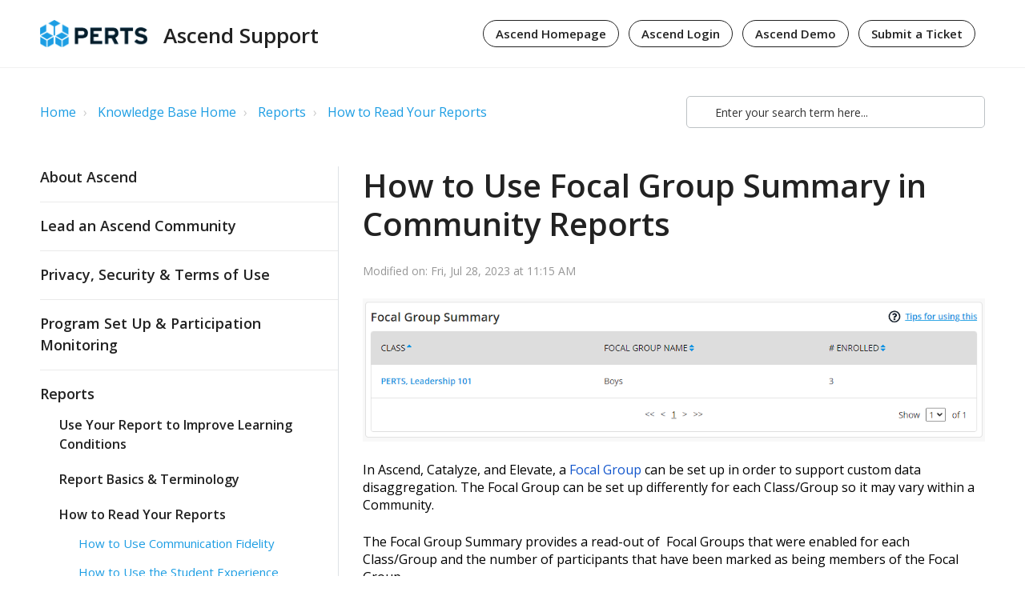

--- FILE ---
content_type: text/html; charset=utf-8
request_url: https://ascend-support.perts.net/support/solutions/articles/67000700045-how-to-use-focal-group-summary-in-community-reports
body_size: 18222
content:
<!DOCTYPE html>
       
        <!--[if lt IE 7]><html class="no-js ie6 dew-dsm-theme " lang="en" dir="ltr" data-date-format="us"><![endif]-->       
        <!--[if IE 7]><html class="no-js ie7 dew-dsm-theme " lang="en" dir="ltr" data-date-format="us"><![endif]-->       
        <!--[if IE 8]><html class="no-js ie8 dew-dsm-theme " lang="en" dir="ltr" data-date-format="us"><![endif]-->       
        <!--[if IE 9]><html class="no-js ie9 dew-dsm-theme " lang="en" dir="ltr" data-date-format="us"><![endif]-->       
        <!--[if IE 10]><html class="no-js ie10 dew-dsm-theme " lang="en" dir="ltr" data-date-format="us"><![endif]-->       
        <!--[if (gt IE 10)|!(IE)]><!--><html class="no-js  dew-dsm-theme " lang="en" dir="ltr" data-date-format="us"><!--<![endif]-->
	<head>
		
		<!-- Title for the page -->
<title> How to Use Focal Group Summary in Community Reports : Ascend Support </title>

<!-- Meta information -->

      <meta charset="utf-8" />
      <meta http-equiv="X-UA-Compatible" content="IE=edge,chrome=1" />
      <meta name="description" content= "" />
      <meta name="author" content= "" />
       <meta property="og:title" content="How to Use Focal Group Summary in Community Reports" />  <meta property="og:url" content="https://ascend-support.perts.net/support/solutions/articles/67000700045-how-to-use-focal-group-summary-in-community-reports" />  <meta property="og:description" content="   In Ascend, Catalyze, and Elevate, a Focal Group can be set up in order to support custom data disaggregation. The Focal Group can be set up differently for each Class/Group so it may vary within a Community.   The Focal Group Summary provides a..." />  <meta property="og:image" content="https://s3.amazonaws.com/cdn.freshdesk.com/data/helpdesk/attachments/production/67068632105/logo/LwxgDAAqAZUthlbMmHE6w3AY-_eoFoLT5g.png?X-Amz-Algorithm=AWS4-HMAC-SHA256&amp;amp;X-Amz-Credential=AKIAS6FNSMY2XLZULJPI%2F20260119%2Fus-east-1%2Fs3%2Faws4_request&amp;amp;X-Amz-Date=20260119T112452Z&amp;amp;X-Amz-Expires=604800&amp;amp;X-Amz-SignedHeaders=host&amp;amp;X-Amz-Signature=ba6c6c6cf11067297b05cb6436887cc1589534d6dded510d358d011b9a9b38e8" />  <meta property="og:site_name" content="Ascend Support" />  <meta property="og:type" content="article" />  <meta name="twitter:title" content="How to Use Focal Group Summary in Community Reports" />  <meta name="twitter:url" content="https://ascend-support.perts.net/support/solutions/articles/67000700045-how-to-use-focal-group-summary-in-community-reports" />  <meta name="twitter:description" content="   In Ascend, Catalyze, and Elevate, a Focal Group can be set up in order to support custom data disaggregation. The Focal Group can be set up differently for each Class/Group so it may vary within a Community.   The Focal Group Summary provides a..." />  <meta name="twitter:image" content="https://s3.amazonaws.com/cdn.freshdesk.com/data/helpdesk/attachments/production/67068632105/logo/LwxgDAAqAZUthlbMmHE6w3AY-_eoFoLT5g.png?X-Amz-Algorithm=AWS4-HMAC-SHA256&amp;amp;X-Amz-Credential=AKIAS6FNSMY2XLZULJPI%2F20260119%2Fus-east-1%2Fs3%2Faws4_request&amp;amp;X-Amz-Date=20260119T112452Z&amp;amp;X-Amz-Expires=604800&amp;amp;X-Amz-SignedHeaders=host&amp;amp;X-Amz-Signature=ba6c6c6cf11067297b05cb6436887cc1589534d6dded510d358d011b9a9b38e8" />  <meta name="twitter:card" content="summary" />  <meta name="keywords" content="Focal Group Summary, target group, focal group" />  <link rel="canonical" href="https://ascend-support.perts.net/support/solutions/articles/67000700045-how-to-use-focal-group-summary-in-community-reports" /> 

<!-- Responsive setting -->
<link rel="apple-touch-icon" href="https://s3.amazonaws.com/cdn.freshdesk.com/data/helpdesk/attachments/production/67015378918/fav_icon/P-VsjT9lZe0R1HY5Fu2e7RWBWraMxv_rbA.png" />
        <link rel="apple-touch-icon" sizes="72x72" href="https://s3.amazonaws.com/cdn.freshdesk.com/data/helpdesk/attachments/production/67015378918/fav_icon/P-VsjT9lZe0R1HY5Fu2e7RWBWraMxv_rbA.png" />
        <link rel="apple-touch-icon" sizes="114x114" href="https://s3.amazonaws.com/cdn.freshdesk.com/data/helpdesk/attachments/production/67015378918/fav_icon/P-VsjT9lZe0R1HY5Fu2e7RWBWraMxv_rbA.png" />
        <link rel="apple-touch-icon" sizes="144x144" href="https://s3.amazonaws.com/cdn.freshdesk.com/data/helpdesk/attachments/production/67015378918/fav_icon/P-VsjT9lZe0R1HY5Fu2e7RWBWraMxv_rbA.png" />
        <meta name="viewport" content="width=device-width, initial-scale=1.0, maximum-scale=5.0, user-scalable=yes" /> 

<meta name="viewport" content="width=device-width, initial-scale=1.0" />
<link rel="preconnect" href="https://fonts.googleapis.com">
<link rel="preconnect" href="https://fonts.gstatic.com" crossorigin>
<link href="https://fonts.googleapis.com/css2?family=Open+Sans:ital,wght@0,400;0,600;0,800;1,400&display=swap" rel="stylesheet">
<link rel="stylesheet" href="https://cdnjs.cloudflare.com/ajax/libs/font-awesome/5.15.3/css/all.min.css" />
<link rel="stylesheet" href="//maxcdn.bootstrapcdn.com/font-awesome/4.7.0/css/font-awesome.min.css" />
<link rel="stylesheet" href="//cdn.jsdelivr.net/highlight.js/9.10.0/styles/github.min.css" />
<link rel="stylesheet" href="//cdn.jsdelivr.net/jquery.magnific-popup/1.0.0/magnific-popup.css" />
		
		<!-- Adding meta tag for CSRF token -->
		<meta name="csrf-param" content="authenticity_token" />
<meta name="csrf-token" content="7TJbLd8gGnv+fve7nmiJnV+yI8P/TfHdGjftt2yvcPBU6+jRRuH+SpGHzw7FNRtSHwh2QIA5TYyg3JTenoZYHQ==" />
		<!-- End meta tag for CSRF token -->
		
		<!-- Fav icon for portal -->
		<link rel='shortcut icon' href='https://s3.amazonaws.com/cdn.freshdesk.com/data/helpdesk/attachments/production/67015378918/fav_icon/P-VsjT9lZe0R1HY5Fu2e7RWBWraMxv_rbA.png' />

		<!-- Base stylesheet -->
 
		<link rel="stylesheet" media="print" href="https://assets8.freshdesk.com/assets/cdn/portal_print-6e04b27f27ab27faab81f917d275d593fa892ce13150854024baaf983b3f4326.css" />
	  		<link rel="stylesheet" media="screen" href="https://assets1.freshdesk.com/assets/cdn/falcon_portal_utils-a58414d6bc8bc6ca4d78f5b3f76522e4970de435e68a5a2fedcda0db58f21600.css" />	

		
		<!-- Theme stylesheet -->

		<link href="/support/theme.css?v=4&amp;d=1697449249" media="screen" rel="stylesheet" type="text/css">

		<!-- Google font url if present -->
		<link href='https://fonts.googleapis.com/css?family=Open+Sans:regular,italic,600,700,700italic' rel='stylesheet' type='text/css' nonce='z8UK6W2BpiR+aMQtCLBHfg=='>

		<!-- Including default portal based script framework at the top -->
		<script src="https://assets3.freshdesk.com/assets/cdn/portal_head_v2-d07ff5985065d4b2f2826fdbbaef7df41eb75e17b915635bf0413a6bc12fd7b7.js"></script>
		<!-- Including syntexhighlighter for portal -->
		<script src="https://assets9.freshdesk.com/assets/cdn/prism-841b9ba9ca7f9e1bc3cdfdd4583524f65913717a3ab77714a45dd2921531a402.js"></script>

		

		<!-- Access portal settings information via javascript -->
		 <script type="text/javascript">     var portal = {"language":"en","name":"Ascend Support","contact_info":"","current_page_name":"article_view","current_tab":"solutions","vault_service":{"url":"https://vault-service.freshworks.com/data","max_try":2,"product_name":"fd"},"current_account_id":1621517,"preferences":{"bg_color":"#f3f5f7","header_color":"#ffffff","help_center_color":"#f3f5f7","footer_color":"#061D2A","tab_color":"#ffffff","tab_hover_color":"#1C9DE3","btn_background":"#DDDDDD","btn_primary_background":"#1C9DE3","baseFont":"Open Sans","textColor":"#202020","headingsFont":"Open Sans","headingsColor":"#464646","linkColor":"#1C9DE3","linkColorHover":"#061D2A","inputFocusRingColor":"#1C9DE3","nonResponsive":"false"},"image_placeholders":{"spacer":"https://assets3.freshdesk.com/assets/misc/spacer.gif","profile_thumb":"https://assets9.freshdesk.com/assets/misc/profile_blank_thumb-4a7b26415585aebbd79863bd5497100b1ea52bab8df8db7a1aecae4da879fd96.jpg","profile_medium":"https://assets9.freshdesk.com/assets/misc/profile_blank_medium-1dfbfbae68bb67de0258044a99f62e94144f1cc34efeea73e3fb85fe51bc1a2c.jpg"},"falcon_portal_theme":true,"current_object_id":67000700045};     var attachment_size = 20;     var blocked_extensions = "";     var allowed_extensions = "";     var store = { 
        ticket: {},
        portalLaunchParty: {} };    store.portalLaunchParty.ticketFragmentsEnabled = false;    store.pod = "us-east-1";    store.region = "US"; </script> 


			
	</head>
	<body>
            	
		
		
		

<!-- Notification Messages -->
 <div class="alert alert-with-close notice hide" id="noticeajax"></div> 
<div class="layout layout--anonymous">
  <div class="layout__head">
  	




<div class="bt-alerts">
  
    
      
        
      
        
          
        
          
        
          
        
          
        
      
        
          
        
          
        
          
        
          
        
          
        
      
        
          
        
          
        
          
        
          
        
      
        
          
        
          
        
          
        
          
        
          
        
          
        
          
        
          
        
      
        
      
        
          
        
          
        
          
        
          
        
          
        
          
        
          
        
      
        
      
        
          
        
          
        
      
    
      
        
      
        
      
        
      
        
          
        
          
        
          
        
      
    
      
        
      
        
          
        
      
    
  
    
      
        
      
        
      
        
      
        
      
        
      
    
      
        
      
        
      
        
      
        
      
        
      
    
  
    
      
        
      
        
      
        
      
    
      
        
      
        
      
    
      
        
      
    
  
    
      
        
          
        
          
        
          
        
          
        
      
        
      
        
      
        
          
        
          
        
          
        
          
        
          
        
      
    
      
        
          
        
      
        
          
        
          
        
      
        
      
        
      
        
      
        
      
        
      
    
      
        
      
        
      
        
          
        
      
        
          
        
          
        
          
        
          
        
          
        
          
        
      
    
      
        
      
        
          
        
          
        
          
        
          
        
      
        
          
        
          
        
      
        
          
        
      
        
      
        
          
        
          
        
      
        
          
        
          
        
          
        
          
        
      
        
          
        
          
        
      
    
      
        
      
        
      
        
          
        
          
        
          
        
          
        
      
        
      
    
      
        
      
        
          
        
          
        
          
        
      
        
          
        
          
        
          
        
          
        
          
        
      
        
      
        
          
        
      
        
      
        
      
        
          
        
          
        
          
        
          
        
          
        
      
        
      
        
          
        
      
        
      
        
          
        
      
        
          
        
          
        
      
        
      
    
      
        
          
        
      
        
          
        
      
        
      
        
      
        
      
        
      
        
      
        
      
    
      
        
      
        
      
        
      
        
      
    
  
    
      
        
          
        
      
        
          
        
      
        
          
        
          
        
          
        
      
        
          
        
      
    
      
        
      
        
          
        
          
        
      
        
          
        
          
        
          
        
          
        
      
        
      
        
          
        
      
        
          
        
          
        
          
        
          
        
          
        
          
        
      
        
          
        
          
        
      
        
      
        
          
        
          
        
          
        
          
        
      
    
      
        
          
        
          
        
          
        
          
        
          
        
          
        
          
        
      
        
          
        
          
        
          
        
      
        
          
        
          
        
      
        
          
        
          
        
          
        
          
        
      
        
          
        
          
        
          
        
          
        
          
        
      
        
          
        
          
        
          
        
          
        
          
        
      
        
          
        
          
        
          
        
      
        
          
        
          
        
          
        
      
        
          
        
      
    
      
        
      
        
      
        
      
        
          
        
          
        
      
        
      
        
          
        
      
    
      
        
      
        
          
        
          
        
          
        
      
        
      
        
      
    
      
        
          
        
      
        
          
        
          
        
      
    
  
</div>

<header class="topbar topbar--small" data-topbar>
  <div class="topbar__nav bt-container">
    <div class="bt-container-inner topbar__container-inner">
      <div class="topbar__inner">
        <div class="topbar__col">
          <div class="logo-wrapper">
            <div class="logo">
              <a href="/support/home">
                <img src="https://breezythemes.s3.us-west-2.amazonaws.com/perts/perts+logo+2020.png" class="logo--default" alt="">
                <img src="https://breezythemes.s3.us-west-2.amazonaws.com/perts/logo-white.png" class="logo--white" alt="">
              </a>
            </div>
            <span class="topbar__help-center-name">Ascend Support</span>
          </div>
          <button type="button" role="button" aria-label="Toggle Navigation" class="lines-button x" data-toggle-menu> <span class="lines"></span> </button>
        </div>
        <div class="topbar__col topbar__menu">
          <div class="topbar__collapse" data-menu>
            <div class="topbar__controls topbar__controls--anonymous">
              <a class="topbar__link" href="https://www.perts.net/ascend">Ascend Homepage</a>
              
              <a class="topbar__link" href="https://copilot.perts.net/">Ascend Login</a>
              <a class="topbar__link" href="https://perts.net/ascend/demo">Ascend Demo</a>
              <a class="topbar__link" href="/support/tickets/new">Submit a Ticket</a>
               <div class="welcome">Welcome <b></b> </div>  <b><a href="/support/login"><b>Login</b></a></b>
            </div>
          </div>
        </div>
      </div>
    </div>
  </div>

  <!-- Search and page links for the page -->
  
    
  

</header>



  </div>
	<div 
		class="
			layout__content 
      
      
			
      " 
      data-page="article_view">

      

      <div class="bt-container">
  <div class="bt-container-inner">
    <div class="article-page">
      <div class="row clearfix">
        <div class="column column--sm-8">
          <ol class="breadcrumbs">
            <li>
              <a href="/support/home">Home</a>
            </li>
            <li title="Knowledge Base Home">
              <a href="/support/solutions">Knowledge Base Home</a>
            </li>
            <li title="Reports">
              <a href="/support/solutions/67000385990">Reports</a>
            </li>
            <li title="How to Read Your Reports">
              <a href="/support/solutions/folders/67000569057">How to Read Your Reports</a>
            </li>
          </ol>
        </div>
        <div class="column column--sm-4">
          <div class="search-box search-box--small">
            <form class="hc-search-form print--remove" autocomplete="off" action="/support/search/solutions" id="hc-search-form" data-csrf-ignore="true">
	<div class="hc-search-input">
	<label for="support-search-input" class="hide">Enter your search term here...</label>
		<input placeholder="Enter your search term here..." type="text"
			name="term" class="special" value=""
            rel="page-search" data-max-matches="10" id="support-search-input">
	</div>
	<div class="hc-search-button">
		<button class="btn btn-primary" aria-label="Search" type="submit" autocomplete="off">
			<i class="mobile-icon-search hide-tablet"></i>
			<span class="hide-in-mobile">
				Search
			</span>
		</button>
	</div>
</form>
          </div>    
        </div>
      </div>

      <div class="row clearfix">
        <div class="column column--sm-4">
          <div class="side-nav">
            <div class="sidenav sidenav--accordion">
              <ul class="sidenav-categories">
                
                  
                    <li class="sidenav-category " id="sidenav-category-67000385984">
                      <span class="sidenav-category__link js-sidenav-category-link">About Ascend</span>
                      <ul class="sidenav-sections">
                        
                          
                            <li class="sidenav-section " id="sidenav-section-67000569234">
                              <span class="sidenav-section__link js-sidenav-section-link">Why Ascend</span>
                              <ul class="sidenav-articles">
                                
                                  <li class="sidenav-article " id="sidenav-article-67000674858">
                                    <a class="sidenav-article__link js-sidenav-article-link" href="/support/solutions/articles/67000674858-what-is-ascend-">What is Ascend?</a>
                                  </li>
                                
                                  <li class="sidenav-article " id="sidenav-article-67000671508">
                                    <a class="sidenav-article__link js-sidenav-article-link" href="/support/solutions/articles/67000671508-does-perts-offer-an-ascend-demo-">Does PERTS offer an Ascend demo?</a>
                                  </li>
                                
                                  <li class="sidenav-article " id="sidenav-article-67000682299">
                                    <a class="sidenav-article__link js-sidenav-article-link" href="/support/solutions/articles/67000682299-what-s-the-impact-of-ascend-">What’s the impact of Ascend?</a>
                                  </li>
                                
                                  <li class="sidenav-article " id="sidenav-article-67000717955">
                                    <a class="sidenav-article__link js-sidenav-article-link" href="/support/solutions/articles/67000717955-student-reflections-on-instructors-implementing-ascend">Student Reflections on Instructors Implementing Ascend</a>
                                  </li>
                                
                                  <li class="sidenav-article " id="sidenav-article-67000717956">
                                    <a class="sidenav-article__link js-sidenav-article-link" href="/support/solutions/articles/67000717956-faculty-reflections-on-implementing-ascend">Faculty Reflections on Implementing Ascend</a>
                                  </li>
                                
                                  <li class="sidenav-article " id="sidenav-article-67000726317">
                                    <a class="sidenav-article__link js-sidenav-article-link" href="/support/solutions/articles/67000726317-use-ascend-to-strengthen-your-teaching-portfolio">Use Ascend to Strengthen Your Teaching Portfolio</a>
                                  </li>
                                
                                  <li class="sidenav-article " id="sidenav-article-67000718652">
                                    <a class="sidenav-article__link js-sidenav-article-link" href="/support/solutions/articles/67000718652-ascend-showcase-june-2022-full-video">Ascend Showcase, June 2022: Full Video</a>
                                  </li>
                                
                                  <li class="sidenav-article " id="sidenav-article-67000723457">
                                    <a class="sidenav-article__link js-sidenav-article-link" href="/support/solutions/articles/67000723457-lessons-from-the-learn-network-spring-2022-spring-2023">Lessons from the LEARN Network, Spring 2022 - Spring 2023</a>
                                  </li>
                                
                                  <li class="sidenav-article " id="sidenav-article-67000674860">
                                    <a class="sidenav-article__link js-sidenav-article-link" href="/support/solutions/articles/67000674860-who-developed-ascend-">Who developed Ascend?</a>
                                  </li>
                                
                              </ul>
                            </li>
                          
                        
                          
                            <li class="sidenav-section " id="sidenav-section-67000569235">
                              <span class="sidenav-section__link js-sidenav-section-link">Learning Conditions in Ascend</span>
                              <ul class="sidenav-articles">
                                
                                  <li class="sidenav-article " id="sidenav-article-67000675316">
                                    <a class="sidenav-article__link js-sidenav-article-link" href="/support/solutions/articles/67000675316-what-are-learning-conditions-ascend-">What are learning conditions? (Ascend)</a>
                                  </li>
                                
                                  <li class="sidenav-article " id="sidenav-article-67000675312">
                                    <a class="sidenav-article__link js-sidenav-article-link" href="/support/solutions/articles/67000675312-how-can-i-improve-learning-conditions-ascend-">How can I improve learning conditions? (Ascend)</a>
                                  </li>
                                
                                  <li class="sidenav-article " id="sidenav-article-67000674865">
                                    <a class="sidenav-article__link js-sidenav-article-link" href="/support/solutions/articles/67000674865-what-if-learning-conditions-improve-but-learning-outcomes-don-t-ascend-">What if learning conditions improve but learning outcomes don’t? (Ascend)</a>
                                  </li>
                                
                                  <li class="sidenav-article " id="sidenav-article-67000719794">
                                    <a class="sidenav-article__link js-sidenav-article-link" href="/support/solutions/articles/67000719794-learning-condition-spotlight-belonging-certainty">Learning Condition Spotlight: Belonging Certainty</a>
                                  </li>
                                
                              </ul>
                            </li>
                          
                        
                          
                            <li class="sidenav-section " id="sidenav-section-67000569236">
                              <span class="sidenav-section__link js-sidenav-section-link">Ascend Eligibility & Pricing</span>
                              <ul class="sidenav-articles">
                                
                                  <li class="sidenav-article " id="sidenav-article-67000674872">
                                    <a class="sidenav-article__link js-sidenav-article-link" href="/support/solutions/articles/67000674872-who-can-use-ascend-">Who can use Ascend?</a>
                                  </li>
                                
                                  <li class="sidenav-article " id="sidenav-article-67000441388">
                                    <a class="sidenav-article__link js-sidenav-article-link" href="/support/solutions/articles/67000441388-how-much-does-it-cost-to-use-ascend-">How much does it cost to use Ascend?</a>
                                  </li>
                                
                              </ul>
                            </li>
                          
                        
                      </ul>
                    </li>
                  
                
                  
                    <li class="sidenav-category " id="sidenav-category-67000386196">
                      <span class="sidenav-category__link js-sidenav-category-link">Lead an Ascend Community</span>
                      <ul class="sidenav-sections">
                        
                          
                            <li class="sidenav-section " id="sidenav-section-67000569763">
                              <span class="sidenav-section__link js-sidenav-section-link">Prepare to Facilitate an Ascend Community</span>
                              <ul class="sidenav-articles">
                                
                                  <li class="sidenav-article " id="sidenav-article-67000686957">
                                    <a class="sidenav-article__link js-sidenav-article-link" href="/support/solutions/articles/67000686957-how-to-be-an-ascend-community-lead">How to be an Ascend Community Lead</a>
                                  </li>
                                
                                  <li class="sidenav-article " id="sidenav-article-67000686960">
                                    <a class="sidenav-article__link js-sidenav-article-link" href="/support/solutions/articles/67000686960-structures-cultures-that-support-improvement">Structures & Cultures that Support Improvement</a>
                                  </li>
                                
                                  <li class="sidenav-article " id="sidenav-article-67000676775">
                                    <a class="sidenav-article__link js-sidenav-article-link" href="/support/solutions/articles/67000676775-how-much-time-does-it-take-to-implement-ascend-">How much time does it take to implement Ascend?</a>
                                  </li>
                                
                                  <li class="sidenav-article " id="sidenav-article-67000686961">
                                    <a class="sidenav-article__link js-sidenav-article-link" href="/support/solutions/articles/67000686961-does-perts-offer-planning-consultations-">Does PERTS offer planning consultations?</a>
                                  </li>
                                
                                  <li class="sidenav-article " id="sidenav-article-67000686962">
                                    <a class="sidenav-article__link js-sidenav-article-link" href="/support/solutions/articles/67000686962-what-advanced-features-do-you-offer-for-large-scale-implementation-">What advanced features do you offer for large-scale implementation?</a>
                                  </li>
                                
                              </ul>
                            </li>
                          
                        
                          
                            <li class="sidenav-section " id="sidenav-section-67000569736">
                              <span class="sidenav-section__link js-sidenav-section-link">Support Ascend Community Members</span>
                              <ul class="sidenav-articles">
                                
                                  <li class="sidenav-article " id="sidenav-article-67000682499">
                                    <a class="sidenav-article__link js-sidenav-article-link" href="/support/solutions/articles/67000682499-how-can-i-introduce-ascend-to-key-stakeholders-">How can I introduce Ascend to key stakeholders?</a>
                                  </li>
                                
                                  <li class="sidenav-article " id="sidenav-article-67000676241">
                                    <a class="sidenav-article__link js-sidenav-article-link" href="/support/solutions/articles/67000676241-ascend-checklist-for-instructors-class-leads-">Ascend Checklist for Instructors (Class Leads)</a>
                                  </li>
                                
                                  <li class="sidenav-article " id="sidenav-article-67000676395">
                                    <a class="sidenav-article__link js-sidenav-article-link" href="/support/solutions/articles/67000676395-community-of-practice-meeting-protocols">Community of Practice Meeting Protocols</a>
                                  </li>
                                
                                  <li class="sidenav-article " id="sidenav-article-67000686963">
                                    <a class="sidenav-article__link js-sidenav-article-link" href="/support/solutions/articles/67000686963-does-perts-facilitate-communities-of-practice-">Does PERTS facilitate Communities of Practice?</a>
                                  </li>
                                
                                  <li class="sidenav-article " id="sidenav-article-67000735940">
                                    <a class="sidenav-article__link js-sidenav-article-link" href="/support/solutions/articles/67000735940-instructors-can-add-ascend-experience-to-resume-linkedin">Instructors Can Add Ascend Experience to Resume & LinkedIn</a>
                                  </li>
                                
                              </ul>
                            </li>
                          
                        
                      </ul>
                    </li>
                  
                
                  
                    <li class="sidenav-category " id="sidenav-category-67000385986">
                      <span class="sidenav-category__link js-sidenav-category-link">Privacy, Security & Terms of Use</span>
                      <ul class="sidenav-sections">
                        
                          
                            <li class="sidenav-section " id="sidenav-section-67000569240">
                              <span class="sidenav-section__link js-sidenav-section-link">Policy & Terms</span>
                              <ul class="sidenav-articles">
                                
                                  <li class="sidenav-article " id="sidenav-article-67000441314">
                                    <a class="sidenav-article__link js-sidenav-article-link" href="/support/solutions/articles/67000441314-what-are-your-privacy-and-security-policies-">What are your privacy and security policies?</a>
                                  </li>
                                
                                  <li class="sidenav-article " id="sidenav-article-67000441316">
                                    <a class="sidenav-article__link js-sidenav-article-link" href="/support/solutions/articles/67000441316-do-i-need-irb-approval-">Do I need IRB approval?</a>
                                  </li>
                                
                                  <li class="sidenav-article " id="sidenav-article-67000674989">
                                    <a class="sidenav-article__link js-sidenav-article-link" href="/support/solutions/articles/67000674989-can-you-change-your-terms-of-use-">Can you change your terms of use?</a>
                                  </li>
                                
                              </ul>
                            </li>
                          
                        
                          
                            <li class="sidenav-section " id="sidenav-section-67000569241">
                              <span class="sidenav-section__link js-sidenav-section-link">Student Privacy & Confidentiality</span>
                              <ul class="sidenav-articles">
                                
                                  <li class="sidenav-article " id="sidenav-article-67000441315">
                                    <a class="sidenav-article__link js-sidenav-article-link" href="/support/solutions/articles/67000441315-can-educators-see-individual-students-survey-responses-">Can educators see individual students’ survey responses?</a>
                                  </li>
                                
                                  <li class="sidenav-article " id="sidenav-article-67000675112">
                                    <a class="sidenav-article__link js-sidenav-article-link" href="/support/solutions/articles/67000675112-why-do-you-collect-student-email-addresses-">Why do you collect student email addresses?</a>
                                  </li>
                                
                              </ul>
                            </li>
                          
                        
                          
                            <li class="sidenav-section " id="sidenav-section-67000569242">
                              <span class="sidenav-section__link js-sidenav-section-link">Educator Privacy & Communication</span>
                              <ul class="sidenav-articles">
                                
                                  <li class="sidenav-article " id="sidenav-article-67000675000">
                                    <a class="sidenav-article__link js-sidenav-article-link" href="/support/solutions/articles/67000675000-who-can-access-reports-">Who can access reports?</a>
                                  </li>
                                
                              </ul>
                            </li>
                          
                        
                      </ul>
                    </li>
                  
                
                  
                    <li class="sidenav-category " id="sidenav-category-67000385989">
                      <span class="sidenav-category__link js-sidenav-category-link">Program Set Up & Participation Monitoring</span>
                      <ul class="sidenav-sections">
                        
                          
                            <li class="sidenav-section " id="sidenav-section-67000569246">
                              <span class="sidenav-section__link js-sidenav-section-link">Registration</span>
                              <ul class="sidenav-articles">
                                
                                  <li class="sidenav-article " id="sidenav-article-67000441392">
                                    <a class="sidenav-article__link js-sidenav-article-link" href="/support/solutions/articles/67000441392-how-do-i-create-an-ascend-catalyze-or-elevate-account-">How do I create an Ascend, Catalyze, or Elevate account?</a>
                                  </li>
                                
                                  <li class="sidenav-article " id="sidenav-article-67000441393">
                                    <a class="sidenav-article__link js-sidenav-article-link" href="/support/solutions/articles/67000441393-why-did-i-receive-an-invitation-to-a-perts-program-">Why did I receive an invitation to a PERTS program?</a>
                                  </li>
                                
                                  <li class="sidenav-article " id="sidenav-article-67000441309">
                                    <a class="sidenav-article__link js-sidenav-article-link" href="/support/solutions/articles/67000441309-can-i-use-perts-programs-remotely-">Can I use PERTS programs remotely?</a>
                                  </li>
                                
                                  <li class="sidenav-article " id="sidenav-article-67000711983">
                                    <a class="sidenav-article__link js-sidenav-article-link" href="/support/solutions/articles/67000711983-help-i-m-having-trouble-accessing-elevate-ascend-or-catalyze-">Help! I’m having trouble accessing Elevate, Ascend, or Catalyze.</a>
                                  </li>
                                
                              </ul>
                            </li>
                          
                        
                          
                            <li class="sidenav-section " id="sidenav-section-67000569247">
                              <span class="sidenav-section__link js-sidenav-section-link">Communities</span>
                              <ul class="sidenav-articles">
                                
                                  <li class="sidenav-article " id="sidenav-article-67000443235">
                                    <a class="sidenav-article__link js-sidenav-article-link" href="/support/solutions/articles/67000443235-what-is-a-community-">What is a Community?</a>
                                  </li>
                                
                                  <li class="sidenav-article " id="sidenav-article-67000691756">
                                    <a class="sidenav-article__link js-sidenav-article-link" href="/support/solutions/articles/67000691756-what-are-defaults-in-a-community-">What are Defaults in a Community?</a>
                                  </li>
                                
                                  <li class="sidenav-article " id="sidenav-article-67000702255">
                                    <a class="sidenav-article__link js-sidenav-article-link" href="/support/solutions/articles/67000702255-what-are-community-pins-">What are Community Pins?</a>
                                  </li>
                                
                                  <li class="sidenav-article " id="sidenav-article-67000677612">
                                    <a class="sidenav-article__link js-sidenav-article-link" href="/support/solutions/articles/67000677612-how-do-i-add-or-remove-existing-classes-groups-in-a-community-">How do I add or remove existing Classes/Groups in a Community?</a>
                                  </li>
                                
                                  <li class="sidenav-article " id="sidenav-article-67000675113">
                                    <a class="sidenav-article__link js-sidenav-article-link" href="/support/solutions/articles/67000675113-what-is-included-in-a-community-report-">What is included in a Community Report?</a>
                                  </li>
                                
                                  <li class="sidenav-article " id="sidenav-article-67000713424">
                                    <a class="sidenav-article__link js-sidenav-article-link" href="/support/solutions/articles/67000713424-what-is-community-archiving-">What is Community Archiving?</a>
                                  </li>
                                
                                  <li class="sidenav-article " id="sidenav-article-67000443220">
                                    <a class="sidenav-article__link js-sidenav-article-link" href="/support/solutions/articles/67000443220-does-perts-offer-support-for-large-scale-community-set-up-">Does PERTS offer support for large scale Community set up?</a>
                                  </li>
                                
                              </ul>
                            </li>
                          
                        
                          
                            <li class="sidenav-section " id="sidenav-section-67000569248">
                              <span class="sidenav-section__link js-sidenav-section-link">Members (People & Permissions)</span>
                              <ul class="sidenav-articles">
                                
                                  <li class="sidenav-article " id="sidenav-article-67000729081">
                                    <a class="sidenav-article__link js-sidenav-article-link" href="/support/solutions/articles/67000729081-orientation-to-the-members-page">Orientation to the Members Page</a>
                                  </li>
                                
                                  <li class="sidenav-article " id="sidenav-article-67000674999">
                                    <a class="sidenav-article__link js-sidenav-article-link" href="/support/solutions/articles/67000674999-what-roles-exist-and-what-are-the-associated-permissions-">What roles exist and what are the associated permissions?</a>
                                  </li>
                                
                                  <li class="sidenav-article " id="sidenav-article-67000678226">
                                    <a class="sidenav-article__link js-sidenav-article-link" href="/support/solutions/articles/67000678226-who-should-i-invite-to-my-community-">Who should I invite to my Community?</a>
                                  </li>
                                
                                  <li class="sidenav-article " id="sidenav-article-67000675045">
                                    <a class="sidenav-article__link js-sidenav-article-link" href="/support/solutions/articles/67000675045-how-do-i-add-remove-community-members-and-update-roles-">How do I add/remove Community Members and update roles?</a>
                                  </li>
                                
                              </ul>
                            </li>
                          
                        
                          
                            <li class="sidenav-section " id="sidenav-section-67000569249">
                              <span class="sidenav-section__link js-sidenav-section-link">Classes, Groups, & Rosters</span>
                              <ul class="sidenav-articles">
                                
                                  <li class="sidenav-article " id="sidenav-article-67000729082">
                                    <a class="sidenav-article__link js-sidenav-article-link" href="/support/solutions/articles/67000729082-orientation-to-the-classes-groups-page">Orientation to the Classes/Groups Page</a>
                                  </li>
                                
                                  <li class="sidenav-article " id="sidenav-article-67000676746">
                                    <a class="sidenav-article__link js-sidenav-article-link" href="/support/solutions/articles/67000676746-what-is-a-class-group-and-how-do-i-set-one-up-">What is a Class/Group and how do I set one up?</a>
                                  </li>
                                
                                  <li class="sidenav-article " id="sidenav-article-67000441401">
                                    <a class="sidenav-article__link js-sidenav-article-link" href="/support/solutions/articles/67000441401-what-is-a-roster-">What is a Roster?</a>
                                  </li>
                                
                                  <li class="sidenav-article " id="sidenav-article-67000702155">
                                    <a class="sidenav-article__link js-sidenav-article-link" href="/support/solutions/articles/67000702155-what-are-sign-on-types-">What are Sign-On Types?</a>
                                  </li>
                                
                                  <li class="sidenav-article " id="sidenav-article-67000683649">
                                    <a class="sidenav-article__link js-sidenav-article-link" href="/support/solutions/articles/67000683649-what-is-a-sign-on-rule-">What is a Sign-On Rule?</a>
                                  </li>
                                
                                  <li class="sidenav-article " id="sidenav-article-67000676915">
                                    <a class="sidenav-article__link js-sidenav-article-link" href="/support/solutions/articles/67000676915-what-is-roster-locking-">What is Roster Locking?</a>
                                  </li>
                                
                                  <li class="sidenav-article " id="sidenav-article-67000681765">
                                    <a class="sidenav-article__link js-sidenav-article-link" href="/support/solutions/articles/67000681765-what-if-a-participant-on-a-roster-used-an-incorrect-identifier-">What if a participant on a Roster used an incorrect identifier?</a>
                                  </li>
                                
                                  <li class="sidenav-article " id="sidenav-article-67000443219">
                                    <a class="sidenav-article__link js-sidenav-article-link" href="/support/solutions/articles/67000443219-what-is-a-focal-group-and-how-do-i-set-one-up-">What is a Focal Group and how do I set one up?</a>
                                  </li>
                                
                              </ul>
                            </li>
                          
                        
                          
                            <li class="sidenav-section " id="sidenav-section-67000569251">
                              <span class="sidenav-section__link js-sidenav-section-link">Schedules</span>
                              <ul class="sidenav-articles">
                                
                                  <li class="sidenav-article " id="sidenav-article-67000729083">
                                    <a class="sidenav-article__link js-sidenav-article-link" href="/support/solutions/articles/67000729083-orientation-to-the-schedules-page">Orientation to the Schedules Page</a>
                                  </li>
                                
                                  <li class="sidenav-article " id="sidenav-article-67000441397">
                                    <a class="sidenav-article__link js-sidenav-article-link" href="/support/solutions/articles/67000441397-what-is-a-cycle-">What is a cycle?</a>
                                  </li>
                                
                                  <li class="sidenav-article " id="sidenav-article-67000441398">
                                    <a class="sidenav-article__link js-sidenav-article-link" href="/support/solutions/articles/67000441398-how-do-i-create-or-edit-a-survey-schedule-">How do I create or edit a survey schedule?</a>
                                  </li>
                                
                                  <li class="sidenav-article " id="sidenav-article-67000676448">
                                    <a class="sidenav-article__link js-sidenav-article-link" href="/support/solutions/articles/67000676448-some-participants-took-the-survey-before-i-set-my-survey-schedule-or-on-dates-different-than-my-sched">Some participants took the survey before I set my survey schedule or on dates different than my schedule.</a>
                                  </li>
                                
                              </ul>
                            </li>
                          
                        
                          
                            <li class="sidenav-section " id="sidenav-section-67000569250">
                              <span class="sidenav-section__link js-sidenav-section-link">Survey</span>
                              <ul class="sidenav-articles">
                                
                                  <li class="sidenav-article " id="sidenav-article-67000729084">
                                    <a class="sidenav-article__link js-sidenav-article-link" href="/support/solutions/articles/67000729084-orientation-to-the-surveys-page">Orientation to the Surveys Page</a>
                                  </li>
                                
                                  <li class="sidenav-article " id="sidenav-article-67000441435">
                                    <a class="sidenav-article__link js-sidenav-article-link" href="/support/solutions/articles/67000441435-how-do-i-administer-the-ascend-or-elevate-survey-to-my-students-">How do I administer the Ascend or Elevate survey to my students?</a>
                                  </li>
                                
                                  <li class="sidenav-article " id="sidenav-article-67000441416">
                                    <a class="sidenav-article__link js-sidenav-article-link" href="/support/solutions/articles/67000441416-what-are-participants-asked-on-the-survey-">What are participants asked on the survey?</a>
                                  </li>
                                
                                  <li class="sidenav-article " id="sidenav-article-67000676948">
                                    <a class="sidenav-article__link js-sidenav-article-link" href="/support/solutions/articles/67000676948-how-can-i-be-sure-students-understand-the-elevate-questions-">How can I be sure students understand the Elevate questions?</a>
                                  </li>
                                
                                  <li class="sidenav-article " id="sidenav-article-67000676821">
                                    <a class="sidenav-article__link js-sidenav-article-link" href="/support/solutions/articles/67000676821-do-the-surveys-collect-any-qualitative-data-">Do the surveys collect any qualitative data?</a>
                                  </li>
                                
                                  <li class="sidenav-article " id="sidenav-article-67000441417">
                                    <a class="sidenav-article__link js-sidenav-article-link" href="/support/solutions/articles/67000441417-how-can-i-preview-the-survey-">How can I preview the survey?</a>
                                  </li>
                                
                                  <li class="sidenav-article " id="sidenav-article-67000441419">
                                    <a class="sidenav-article__link js-sidenav-article-link" href="/support/solutions/articles/67000441419-can-i-select-a-subset-of-survey-questions-or-edit-the-questions-">Can I select a subset of survey questions or edit the questions?</a>
                                  </li>
                                
                                  <li class="sidenav-article " id="sidenav-article-67000441391">
                                    <a class="sidenav-article__link js-sidenav-article-link" href="/support/solutions/articles/67000441391-what-accessibility-features-are-available-in-the-survey-">What accessibility features are available in the survey?</a>
                                  </li>
                                
                                  <li class="sidenav-article " id="sidenav-article-67000687212">
                                    <a class="sidenav-article__link js-sidenav-article-link" href="/support/solutions/articles/67000687212-is-the-elevate-survey-available-in-spanish-or-other-languages-">Is the Elevate survey available in Spanish or other languages?</a>
                                  </li>
                                
                                  <li class="sidenav-article " id="sidenav-article-67000441437">
                                    <a class="sidenav-article__link js-sidenav-article-link" href="/support/solutions/articles/67000441437-do-participants-experience-survey-fatigue-">Do participants experience survey fatigue?</a>
                                  </li>
                                
                                  <li class="sidenav-article " id="sidenav-article-67000692587">
                                    <a class="sidenav-article__link js-sidenav-article-link" href="/support/solutions/articles/67000692587-what-if-a-participant-completes-the-survey-more-than-once-in-the-same-survey-window-">What if a participant completes the survey more than once in the same survey window?</a>
                                  </li>
                                
                                  <li class="sidenav-article " id="sidenav-article-67000443270">
                                    <a class="sidenav-article__link js-sidenav-article-link" href="/support/solutions/articles/67000443270-help-a-participant-can-t-access-the-survey-">Help! A participant can't access the survey.</a>
                                  </li>
                                
                                  <li class="sidenav-article " id="sidenav-article-67000711822">
                                    <a class="sidenav-article__link js-sidenav-article-link" href="/support/solutions/articles/67000711822-can-a-participant-change-their-survey-responses-">Can a participant change their survey responses?</a>
                                  </li>
                                
                                  <li class="sidenav-article " id="sidenav-article-67000745668">
                                    <a class="sidenav-article__link js-sidenav-article-link" href="/support/solutions/articles/67000745668-can-i-remove-demographic-questions-from-the-survey-">Can I remove demographic questions from the survey?</a>
                                  </li>
                                
                              </ul>
                            </li>
                          
                        
                          
                            <li class="sidenav-section " id="sidenav-section-67000569252">
                              <span class="sidenav-section__link js-sidenav-section-link">Participation</span>
                              <ul class="sidenav-articles">
                                
                                  <li class="sidenav-article " id="sidenav-article-67000441438">
                                    <a class="sidenav-article__link js-sidenav-article-link" href="/support/solutions/articles/67000441438-how-do-i-maximize-student-participation-in-ascend-elevate-">How do I maximize student participation in Ascend & Elevate?</a>
                                  </li>
                                
                                  <li class="sidenav-article " id="sidenav-article-67000712759">
                                    <a class="sidenav-article__link js-sidenav-article-link" href="/support/solutions/articles/67000712759-how-do-i-maximize-participation-in-catalyze-">How do I maximize participation in Catalyze?</a>
                                  </li>
                                
                                  <li class="sidenav-article " id="sidenav-article-67000671969">
                                    <a class="sidenav-article__link js-sidenav-article-link" href="/support/solutions/articles/67000671969-what-s-a-good-response-rate-">What’s a good response rate?</a>
                                  </li>
                                
                                  <li class="sidenav-article " id="sidenav-article-67000671503">
                                    <a class="sidenav-article__link js-sidenav-article-link" href="/support/solutions/articles/67000671503-how-do-i-obtain-a-more-representative-sample-of-survey-respondents-">How do I obtain a more representative sample of survey respondents?</a>
                                  </li>
                                
                                  <li class="sidenav-article " id="sidenav-article-67000441439">
                                    <a class="sidenav-article__link js-sidenav-article-link" href="/support/solutions/articles/67000441439-how-do-i-know-which-participants-completed-the-survey-">How do I know which participants completed the survey?</a>
                                  </li>
                                
                                  <li class="sidenav-article " id="sidenav-article-67000671502">
                                    <a class="sidenav-article__link js-sidenav-article-link" href="/support/solutions/articles/67000671502-how-do-i-know-which-individuals-gave-participants-the-survey-">How do I know which individuals gave participants the survey?</a>
                                  </li>
                                
                                  <li class="sidenav-article " id="sidenav-article-67000677400">
                                    <a class="sidenav-article__link js-sidenav-article-link" href="/support/solutions/articles/67000677400-how-to-use-the-community-participation-dashboard">How to use the Community Participation Dashboard</a>
                                  </li>
                                
                                  <li class="sidenav-article " id="sidenav-article-67000679390">
                                    <a class="sidenav-article__link js-sidenav-article-link" href="/support/solutions/articles/67000679390-how-to-use-the-network-participation-dashboard">How to use the Network Participation Dashboard</a>
                                  </li>
                                
                              </ul>
                            </li>
                          
                        
                          
                            <li class="sidenav-section " id="sidenav-section-67000571355">
                              <span class="sidenav-section__link js-sidenav-section-link">Networks</span>
                              <ul class="sidenav-articles">
                                
                                  <li class="sidenav-article " id="sidenav-article-67000684478">
                                    <a class="sidenav-article__link js-sidenav-article-link" href="/support/solutions/articles/67000684478-what-are-networks-and-network-leads-">What are Networks and Network Leads?</a>
                                  </li>
                                
                                  <li class="sidenav-article " id="sidenav-article-67000720882">
                                    <a class="sidenav-article__link js-sidenav-article-link" href="/support/solutions/articles/67000720882-how-do-i-create-a-network-for-my-communities-">How do I Create a Network for my Communities?</a>
                                  </li>
                                
                                  <li class="sidenav-article " id="sidenav-article-67000720883">
                                    <a class="sidenav-article__link js-sidenav-article-link" href="/support/solutions/articles/67000720883-how-do-i-add-remove-communities-to-a-network-">How do I add/remove Communities to a Network?</a>
                                  </li>
                                
                                  <li class="sidenav-article " id="sidenav-article-67000720884">
                                    <a class="sidenav-article__link js-sidenav-article-link" href="/support/solutions/articles/67000720884-how-do-i-add-remove-network-leads-">How do I add/remove Network Leads?</a>
                                  </li>
                                
                              </ul>
                            </li>
                          
                        
                      </ul>
                    </li>
                  
                
                  
                    <li class="sidenav-category is-active" id="sidenav-category-67000385990">
                      <span class="sidenav-category__link js-sidenav-category-link">Reports</span>
                      <ul class="sidenav-sections">
                        
                          
                            <li class="sidenav-section " id="sidenav-section-67000573418">
                              <span class="sidenav-section__link js-sidenav-section-link">Use Your Report to Improve Learning Conditions</span>
                              <ul class="sidenav-articles">
                                
                                  <li class="sidenav-article " id="sidenav-article-67000676734">
                                    <a class="sidenav-article__link js-sidenav-article-link" href="/support/solutions/articles/67000676734-how-do-i-use-my-ascend-elevate-report-">How do I use my Ascend/Elevate report?</a>
                                  </li>
                                
                                  <li class="sidenav-article " id="sidenav-article-67000695496">
                                    <a class="sidenav-article__link js-sidenav-article-link" href="/support/solutions/articles/67000695496-how-can-i-debrief-survey-results-with-students-">How can I debrief survey results with students?</a>
                                  </li>
                                
                                  <li class="sidenav-article " id="sidenav-article-67000695497">
                                    <a class="sidenav-article__link js-sidenav-article-link" href="/support/solutions/articles/67000695497-how-can-i-use-my-report-to-start-my-improvement-journey-">How can I use my report to start my improvement journey?</a>
                                  </li>
                                
                                  <li class="sidenav-article " id="sidenav-article-67000695502">
                                    <a class="sidenav-article__link js-sidenav-article-link" href="/support/solutions/articles/67000695502-how-can-i-support-instructors-as-they-review-feedback-from-students-">How can I support instructors as they review feedback from students?</a>
                                  </li>
                                
                              </ul>
                            </li>
                          
                        
                          
                            <li class="sidenav-section " id="sidenav-section-67000569253">
                              <span class="sidenav-section__link js-sidenav-section-link">Report Basics & Terminology</span>
                              <ul class="sidenav-articles">
                                
                                  <li class="sidenav-article " id="sidenav-article-67000675046">
                                    <a class="sidenav-article__link js-sidenav-article-link" href="/support/solutions/articles/67000675046-what-do-reports-include-who-has-permission-to-view-them-">What do reports include & who has permission to view them?</a>
                                  </li>
                                
                                  <li class="sidenav-article " id="sidenav-article-67000722079">
                                    <a class="sidenav-article__link js-sidenav-article-link" href="/support/solutions/articles/67000722079-when-are-reports-generated-">When are reports generated?</a>
                                  </li>
                                
                                  <li class="sidenav-article " id="sidenav-article-67000669124">
                                    <a class="sidenav-article__link js-sidenav-article-link" href="/support/solutions/articles/67000669124-how-do-i-access-share-and-save-reports-">How do I access, share, and save reports?</a>
                                  </li>
                                
                                  <li class="sidenav-article " id="sidenav-article-67000724532">
                                    <a class="sidenav-article__link js-sidenav-article-link" href="/support/solutions/articles/67000724532-how-can-i-access-reports-from-a-previous-year-">How can I access reports from a previous year?</a>
                                  </li>
                                
                                  <li class="sidenav-article " id="sidenav-article-67000671419">
                                    <a class="sidenav-article__link js-sidenav-article-link" href="/support/solutions/articles/67000671419-what-does-rated-positively-mean-">What does "rated positively" mean?</a>
                                  </li>
                                
                                  <li class="sidenav-article " id="sidenav-article-67000538844">
                                    <a class="sidenav-article__link js-sidenav-article-link" href="/support/solutions/articles/67000538844-what-does-basic-needs-security-mean-in-ascend-">What does “basic needs security” mean in Ascend?</a>
                                  </li>
                                
                                  <li class="sidenav-article " id="sidenav-article-67000675100">
                                    <a class="sidenav-article__link js-sidenav-article-link" href="/support/solutions/articles/67000675100-in-focal-group-counts-what-does-in-some-classes-groups-mean-">In Focal Group counts, what does “in some classes/groups” mean?</a>
                                  </li>
                                
                                  <li class="sidenav-article " id="sidenav-article-67000671934">
                                    <a class="sidenav-article__link js-sidenav-article-link" href="/support/solutions/articles/67000671934-how-do-i-see-results-for-each-survey-">How do I see results for each survey?</a>
                                  </li>
                                
                                  <li class="sidenav-article " id="sidenav-article-67000709834">
                                    <a class="sidenav-article__link js-sidenav-article-link" href="/support/solutions/articles/67000709834-how-can-i-access-raw-student-level-survey-response-data-">How can I access raw, student-level survey response data?</a>
                                  </li>
                                
                              </ul>
                            </li>
                          
                        
                          
                            <li class="sidenav-section is-active" id="sidenav-section-67000569057">
                              <span class="sidenav-section__link js-sidenav-section-link">How to Read Your Reports</span>
                              <ul class="sidenav-articles">
                                
                                  <li class="sidenav-article " id="sidenav-article-67000671408">
                                    <a class="sidenav-article__link js-sidenav-article-link" href="/support/solutions/articles/67000671408-how-to-use-communication-fidelity">How to Use Communication Fidelity</a>
                                  </li>
                                
                                  <li class="sidenav-article " id="sidenav-article-67000671391">
                                    <a class="sidenav-article__link js-sidenav-article-link" href="/support/solutions/articles/67000671391-how-to-use-the-student-experience-overview">How to Use the Student Experience Overview</a>
                                  </li>
                                
                                  <li class="sidenav-article " id="sidenav-article-67000721404">
                                    <a class="sidenav-article__link js-sidenav-article-link" href="/support/solutions/articles/67000721404-how-to-use-learning-condition-trends">How to Use Learning Condition Trends</a>
                                  </li>
                                
                                  <li class="sidenav-article " id="sidenav-article-67000671410">
                                    <a class="sidenav-article__link js-sidenav-article-link" href="/support/solutions/articles/67000671410-how-to-use-detailed-results-by-survey">How to Use Detailed Results by Survey</a>
                                  </li>
                                
                                  <li class="sidenav-article " id="sidenav-article-67000671412">
                                    <a class="sidenav-article__link js-sidenav-article-link" href="/support/solutions/articles/67000671412-how-to-use-detailed-results-by-subpopulation">How to Use Detailed Results by Subpopulation</a>
                                  </li>
                                
                                  <li class="sidenav-article " id="sidenav-article-67000671399">
                                    <a class="sidenav-article__link js-sidenav-article-link" href="/support/solutions/articles/67000671399-how-to-use-participation-by-subpopulation">How to Use Participation by Subpopulation</a>
                                  </li>
                                
                                  <li class="sidenav-article is-active" id="sidenav-article-67000700045">
                                    <a class="sidenav-article__link js-sidenav-article-link" href="/support/solutions/articles/67000700045-how-to-use-focal-group-summary-in-community-reports">How to Use Focal Group Summary in Community Reports</a>
                                  </li>
                                
                                  <li class="sidenav-article " id="sidenav-article-67000671414">
                                    <a class="sidenav-article__link js-sidenav-article-link" href="/support/solutions/articles/67000671414-how-to-use-detailed-results-by-community-in-network-reports">How to use Detailed Results by Community in Network Reports</a>
                                  </li>
                                
                                  <li class="sidenav-article " id="sidenav-article-67000695877">
                                    <a class="sidenav-article__link js-sidenav-article-link" href="/support/solutions/articles/67000695877-how-do-i-interpret-data-in-the-exported-csv-format-from-my-network-report-">How do I interpret data in the exported .csv format from my Network report?</a>
                                  </li>
                                
                              </ul>
                            </li>
                          
                        
                          
                            <li class="sidenav-section " id="sidenav-section-67000573440">
                              <span class="sidenav-section__link js-sidenav-section-link">Data Calculations in Reports</span>
                              <ul class="sidenav-articles">
                                
                                  <li class="sidenav-article " id="sidenav-article-67000538825">
                                    <a class="sidenav-article__link js-sidenav-article-link" href="/support/solutions/articles/67000538825-how-are-data-calculated-in-reports-">How are data calculated in reports?</a>
                                  </li>
                                
                                  <li class="sidenav-article " id="sidenav-article-67000538827">
                                    <a class="sidenav-article__link js-sidenav-article-link" href="/support/solutions/articles/67000538827-how-are-responses-to-negatively-worded-questions-displayed-in-reports-">How are responses to negatively worded questions displayed in reports?</a>
                                  </li>
                                
                                  <li class="sidenav-article " id="sidenav-article-67000683605">
                                    <a class="sidenav-article__link js-sidenav-article-link" href="/support/solutions/articles/67000683605-are-partial-survey-responses-included-in-reports-">Are partial survey responses included in reports?</a>
                                  </li>
                                
                                  <li class="sidenav-article " id="sidenav-article-67000538828">
                                    <a class="sidenav-article__link js-sidenav-article-link" href="/support/solutions/articles/67000538828-what-do-we-do-with-missing-data-e-g-when-a-participant-skips-a-survey-">What do we do with missing data (e.g., when a participant skips a survey)?</a>
                                  </li>
                                
                                  <li class="sidenav-article " id="sidenav-article-67000693566">
                                    <a class="sidenav-article__link js-sidenav-article-link" href="/support/solutions/articles/67000693566-a-class-missed-a-survey-how-does-that-affect-our-reports-">A Class missed a survey. How does that affect our reports?</a>
                                  </li>
                                
                                  <li class="sidenav-article " id="sidenav-article-67000679383">
                                    <a class="sidenav-article__link js-sidenav-article-link" href="/support/solutions/articles/67000679383-how-is-the-number-of-responses-calculated-">How is the number of responses calculated?</a>
                                  </li>
                                
                              </ul>
                            </li>
                          
                        
                          
                            <li class="sidenav-section " id="sidenav-section-67000569255">
                              <span class="sidenav-section__link js-sidenav-section-link">Data Disaggregation in Reports</span>
                              <ul class="sidenav-articles">
                                
                                  <li class="sidenav-article " id="sidenav-article-67000671953">
                                    <a class="sidenav-article__link js-sidenav-article-link" href="/support/solutions/articles/67000671953-how-are-survey-results-disaggregated-">How are survey results disaggregated?</a>
                                  </li>
                                
                                  <li class="sidenav-article " id="sidenav-article-67000441517">
                                    <a class="sidenav-article__link js-sidenav-article-link" href="/support/solutions/articles/67000441517-how-are-race-ethnicity-data-collected-and-reported-">How are race-ethnicity data collected and reported?</a>
                                  </li>
                                
                                  <li class="sidenav-article " id="sidenav-article-67000671964">
                                    <a class="sidenav-article__link js-sidenav-article-link" href="/support/solutions/articles/67000671964-how-is-gender-identity-collected-and-reported-">How is gender identity collected and reported?</a>
                                  </li>
                                
                                  <li class="sidenav-article " id="sidenav-article-67000538810">
                                    <a class="sidenav-article__link js-sidenav-article-link" href="/support/solutions/articles/67000538810-why-don-t-i-see-disaggregated-data-for-a-particular-group-">Why don’t I see disaggregated data for a particular group?</a>
                                  </li>
                                
                              </ul>
                            </li>
                          
                        
                          
                            <li class="sidenav-section " id="sidenav-section-67000573439">
                              <span class="sidenav-section__link js-sidenav-section-link">Report Troubleshooting</span>
                              <ul class="sidenav-articles">
                                
                                  <li class="sidenav-article " id="sidenav-article-67000685183">
                                    <a class="sidenav-article__link js-sidenav-article-link" href="/support/solutions/articles/67000685183-help-i-can-t-find-my-reports-or-they-didn-t-update-">Help! I can’t find my reports, or they didn’t update.</a>
                                  </li>
                                
                                  <li class="sidenav-article " id="sidenav-article-67000729678">
                                    <a class="sidenav-article__link js-sidenav-article-link" href="/support/solutions/articles/67000729678-can-i-combine-my-class-group-reports-into-a-single-community-report-">Can I combine my Class/Group reports into a single Community report?</a>
                                  </li>
                                
                              </ul>
                            </li>
                          
                        
                      </ul>
                    </li>
                  
                
              </ul>
            </div>
          </div>

          <a class="btn btn-default sidebar-toggle js-sidebar-toggle" href="#"><i class="fa fa-bars" aria-hidden="true"></i> Open navigation</a>
        </div>
        <div class="column column--sm-8">
          <article class="article clearfix" itemscope itemtype="http://schema.org/Article">
            <header class="article-header">
              <h1 class="article__title" itemprop="name">
                How to Use Focal Group Summary in Community Reports
              </h1>

              <div class="article-meta">
                <div class="article-meta__col article-meta__col--main">
                  <div class="entry-info">
                    <div class="entry-info__content">
                      <div class="meta">Modified on: Fri, Jul 28, 2023 at 11:15 AM</div>
                    </div>
                  </div>
                </div>
              </div>
            </header>

            <div class="article__body markdown" itemprop="articleBody">
              <p dir="ltr"><img src="https://s3.amazonaws.com/cdn.freshdesk.com/data/helpdesk/attachments/production/67077042902/original/GFwM1f1ZwkuSMiIx5nnA2381ise_4D8eHQ.png?1690568114" style="width: auto;" class="fr-fil fr-dib" data-attachment="[object Object]" data-id="67077042902"></p><p dir="ltr" style="line-height: 1.38; margin-bottom: 0pt;"><span dir="ltr" style="font-size: 12pt; font-family: &quot;Open Sans&quot;, sans-serif; color: rgb(0, 0, 0); font-weight: 400;">In Ascend, Catalyze, and Elevate, a&nbsp;</span><a href="https://perts.freshdesk.com/support/solutions/articles/67000443219-what-is-a-target-group-in-elevate-and-how-do-i-set-it-up-"><span style="font-size: 12pt; font-family: &quot;Open Sans&quot;, sans-serif; color: rgb(17, 85, 204); font-weight: 400; text-decoration-skip-ink: none;">Focal Group</span></a><span dir="ltr" style="font-size: 12pt; font-family: &quot;Open Sans&quot;, sans-serif; color: rgb(0, 0, 0); font-weight: 400;">&nbsp;can be set up in order to support custom data disaggregation. The Focal Group can be set up differently for each Class/Group so it may vary within a Community.</span></p><p></p><p dir="ltr" style="line-height: 1.38; margin-bottom: 0pt;"><span style="font-size: 12pt; font-family: &quot;Open Sans&quot;, sans-serif; color: rgb(0, 0, 0); font-weight: 400;">The Focal Group Summary provides a read-out of &nbsp;Focal Groups that were enabled for each Class/Group and the number of participants that have been marked as being members of the Focal Group.&nbsp;</span></p><p></p><p dir="ltr" style="line-height: 1.38; margin-bottom: 0pt;"><span dir="ltr" style="font-size: 12pt; font-family: &quot;Open Sans&quot;, sans-serif; color: rgb(0, 0, 0); font-weight: 400;">You can use this table to better understand the experiences of participants in the &nbsp;Focal Group. For example, in the Student Experience Overview in an Elevate report you might notice that the Focal Group has shown considerably more improvement over time compared with participants not in the Focal Group. You could then navigate to the Focal Group Summary, and learn that for most Classes in your Community, the Focal Group was English Language Learners and the group represents a strong percentage of the Community. In that case, you would know that teachers in your Community were especially successful at improving learning conditions for English Language Learners.</span></p><p dir="ltr" style="line-height: 1.38; margin-bottom: 0pt;"><a href="https://perts.freshdesk.com/support/solutions/articles/67000443219-what-is-a-target-group-in-elevate-and-how-do-i-set-it-up-"></a></p>
            </div>

            
          </article>

          <footer class="article-footer clearfix">
            <p class="article-vote" id="voting-container" 
											data-user-id="" 
											data-article-id="67000700045"
											data-language="en">
										Did you find it helpful?<span data-href="/support/solutions/articles/67000700045/thumbs_up" class="vote-up a-link" id="article_thumbs_up" 
									data-remote="true" data-method="put" data-update="#voting-container" 
									data-user-id=""
									data-article-id="67000700045"
									data-language="en"
									data-update-with-message="Glad we could be helpful. Thanks for the feedback.">
								Yes</span><span class="vote-down-container"><span data-href="/support/solutions/articles/67000700045/thumbs_down" class="vote-down a-link" id="article_thumbs_down" 
									data-remote="true" data-method="put" data-update="#vote-feedback-form" 
									data-user-id=""
									data-article-id="67000700045"
									data-language="en"
									data-hide-dom="#voting-container" data-show-dom="#vote-feedback-container">
								No</span></span></p><a class="hide a-link" id="vote-feedback-form-link" data-hide-dom="#vote-feedback-form-link" data-show-dom="#vote-feedback-container">Send feedback</a><div id="vote-feedback-container"class="hide">	<div class="lead">Sorry we couldn't be helpful. Help us improve this article with your feedback.</div>	<div id="vote-feedback-form">		<div class="sloading loading-small loading-block"></div>	</div></div>
          </footer>

          <div class="prevnext"></div>
        </div>
      </div>
    </div>
  </div>
</div>

      
  </div>
  
  <div class="layout__footer">
		<footer class="footer-container">
  <div class="footer-container__wrapper bt-container">
      
    <div class="bt-container-inner footer-container__inner">
      <div class="footer-container__col footer-container__col--copyright">
        <p>
          Freshdesk theme by
          <a href="https://www.breezythemes.com" target="_blank"
            >Breezy Themes</a
          >
        </p>
      </div>
      <div class="footer-container__col footer-container__col--social-links">
        <a
          href="https://twitter.com/pertslab"
          target="_blank"
          class="footer-social-link fab fa-twitter"
        ></a>
        <a
          href="https://www.linkedin.com/company/perts"
          target="_blank"
          class="footer-social-link fab fa-linkedin-in"
        ></a>
        <a
          href="https://www.facebook.com/pertslab"
          target="_blank"
          class="footer-social-link fab fa-facebook-f"
        ></a>
      </div>
    </div>
  </div>
</footer>
<script>
  if (window.location.hash) {
    const currentAcc = document.querySelector(`${window.location.hash}`);
    const parent = currentAcc.closest(".accordion__item");
    if (parent) {
      currentAcc.classList.add("accordion__item-title--active");
      const content = parent.querySelector(".accordion__item-content");
      content.classList.add("accordion__item-content--active");
    }
  }
</script>

  </div>
</div>

<script src="//cdn.jsdelivr.net/jquery.magnific-popup/1.0.0/jquery.magnific-popup.min.js"></script>
<script src="//cdn.jsdelivr.net/highlight.js/9.10.0/highlight.min.js"></script>

<script>
	(function($) {
		hljs.initHighlightingOnLoad();

		var BT_SETTINGS = {
		  css: {
		    activeClass: "is-active",
		    hiddenClass: "is-hidden",
		    visibleClass: "is-visible"
		  }
		};

		var Utils = {
		  isHomepage: function() {
		    return $("[data-home-page]").length > 0;
		  }
		};

	  var $topbar = $("[data-topbar]");
	  var $heroUnit = $("[data-hero-unit]");
	  var $topSearchBar = $(".topbar__search .hc-search-form");
	  var $topSearchBarQuery = $topSearchBar.find("input.special");
	  var $topSearchBarBtn = $(".topbar__btn-search");

	  $topbar.removeClass(BT_SETTINGS.css.hiddenClass);

	  $("[data-toggle-menu]").click(function() {
	    $(this).toggleClass(BT_SETTINGS.css.activeClass);
	    $("[data-menu]").toggle();
			$('.topbar__nav').toggleClass('topbar__nav--filled');
	  });

	  $(".image-with-lightbox").magnificPopup({
	    type: "image",
	    closeOnContentClick: true,
	    closeBtnInside: false,
	    fixedContentPos: true,
	    mainClass: "mfp-with-zoom", // class to remove default margin from left and right side
	    image: {
	      verticalFit: true
	    },
	    zoom: {
	      enabled: true,
	      duration: 300 // don't foget to change the duration also in CSS
	    }
	  });

	  $(".image-with-video-icon").magnificPopup({
	    disableOn: 700,
	    type: "iframe",
	    mainClass: "mfp-fade",
	    removalDelay: 160,
	    preloader: false,
	    fixedContentPos: false
	  });

	//   $(".accordion__item-title").on("click", function() {
	//     var $title = $(this);
	//     $title.toggleClass("accordion__item-title--active");
	//     $title
	//       .parents(".accordion__item")
	//       .find(".accordion__item-content")
	// 	  .toggleClass("accordion__item-content--active")
	//     //   .slideToggle();
	//   });
	const accordionsTitles = document.querySelectorAll('.accordion__item-title');
  if (accordionsTitles.length) {
    accordionsTitles.forEach(accordionTitle => {
      accordionTitle.addEventListener('click', function() {
        this.classList.toggle('accordion__item-title--active');
        this.nextElementSibling.classList.toggle('accordion__item-content--active');
      });
    });
  }


	  $(".tabs-link").click(function(e) {
	    e.preventDefault();
	    var $link = $(this);
	    var tabIndex = $link.index();
	    var $tab = $link.parents(".tabs").find(".tab").eq(tabIndex);
	    $link
	      .addClass(BT_SETTINGS.css.activeClass)
	      .siblings()
	      .removeClass(BT_SETTINGS.css.activeClass);
	    $tab
	      .removeClass(BT_SETTINGS.css.hiddenClass)
	      .siblings(".tab")
	      .addClass(BT_SETTINGS.css.hiddenClass);
	  });

	  $topSearchBarBtn.click(function() {
	    $(this).addClass(BT_SETTINGS.css.hiddenClass);
	    $topSearchBar.addClass(BT_SETTINGS.css.visibleClass);
	    $topSearchBarQuery.focus();
	  });

	  $(document).mouseup(function(e) {
	    if (!$topSearchBarQuery.is(e.target)) {
	      $topSearchBar.removeClass(BT_SETTINGS.css.visibleClass);
	      $topSearchBarBtn.removeClass(BT_SETTINGS.css.hiddenClass);
	    }
	  });

	  var $alert = $('.bt-alert');
    
		$alert.each(function() {
		var $this = $(this);
		var thisId = $this.attr('id');
		var lsAlertStatus = localStorage.getItem(thisId);
		
		if (lsAlertStatus == 'hidden')  {
			$this.remove();
		}
		});

		var $alertCloseButton = $('.bt-alert__icon--close');

		$alertCloseButton.on('click', function() {
			var $this = $(this);
		var $thisAlert = $this.parents('.bt-alert');
		
		$thisAlert.hide();
		localStorage.setItem($thisAlert.attr('id'), 'hidden');
		});

	  // Fix animated icons
	  $(".fa-spin").empty();

		$(window).on('scroll resize', function() {
			var scrolled = $(window).scrollTop();
			var $topbarNav = $('.topbar__nav');
			if (scrolled > $topbarNav.outerHeight()) {
				$topbarNav.addClass('topbar__nav--white');
			} else {
				$topbarNav.removeClass('topbar__nav--white');
			}
		});

	  $('.topbar__search input.special').attr('placeholder', 'Search');

		$('<div />', {
			class:'sidebar-overlay'
		}).appendTo('body');

		$(document).on('click', '.js-sidenav-category-link', function (e) {
			e.preventDefault();
			var $categoryItem = $(this).parents('.sidenav-category');
			$categoryItem.toggleClass('is-active').siblings().removeClass('is-active');
		});

		$(document).on('click', '.js-sidenav-section-link', function (e) {
			e.preventDefault();
			var $categoryItem = $(this).parents('.sidenav-section');
			$categoryItem.toggleClass('is-active').siblings().removeClass('is-active');
		});

		var $sidebarToggle = $(".js-sidebar-toggle, .sidebar-overlay");

		$sidebarToggle.on("click", function() {
			$("body").toggleClass("sidenav-open");
			$(".side-nav").toggleClass("show");
			$(".sidebar-overlay").toggleClass("active");
		});

		var $currentArticle = $('.sidenav-article.is-active');
      
      var $currentArticlePrev = $currentArticle.prev();
      var $currentArticleNext = $currentArticle.next();
      var $prevNextWrapper = $('.prevnext');
        
      if($currentArticlePrev.length > 0) {
        var $prevLink = $currentArticlePrev.find('a');
        var prevLinkURL = $prevLink.attr('href');
        var prevLinkTitle = $prevLink.text();
        var prevEl = "<div class=\"prevnext__block prevnext__block--prev\">";
        	prevEl += "<a href=\"" + prevLinkURL + "\" class=\"btn btn-primary prevnext__link\">";
        	prevEl += "<i class=\"prevnext__arrow-left fa fa-angle-left\" aria-hidden=\"true\"></i>Prev</a>";
        	prevEl += "<span class=\"prevnext__title\">" + prevLinkTitle + "</span>";
        	prevEl += '</div>';
          
        $prevNextWrapper.prepend(prevEl);
      }
      
      if($currentArticleNext.length > 0) {
        var $nextLink = $currentArticleNext.find('a');
        var nextLinkURL = $nextLink.attr('href');
        var nextLinkTitle = $nextLink.text();
        var nextEl = "<div class=\"prevnext__block prevnext__block--next\">";
        	nextEl += "<span class=\"prevnext__title\">" + nextLinkTitle + "</span>";
        	nextEl += "<a href=\"" + nextLinkURL + "\" class=\"btn btn-primary prevnext__link\">Next";
        	nextEl += "<i class=\"prevnext__arrow-right fa fa-angle-right\" aria-hidden=\"true\"></i></a>";
        	nextEl += '</div>';
          
        $prevNextWrapper.append(nextEl);
      }
      
      hljs.initHighlightingOnLoad();

	})(jQuery);
</script>



			<script src="https://assets9.freshdesk.com/assets/cdn/portal_bottom-0fe88ce7f44d512c644a48fda3390ae66247caeea647e04d017015099f25db87.js"></script>

		<script src="https://assets2.freshdesk.com/assets/cdn/redactor-642f8cbfacb4c2762350a557838bbfaadec878d0d24e9a0d8dfe90b2533f0e5d.js"></script> 
		<script src="https://assets5.freshdesk.com/assets/cdn/lang/en-4a75f878b88f0e355c2d9c4c8856e16e0e8e74807c9787aaba7ef13f18c8d691.js"></script>
		<!-- for i18n-js translations -->
  		<script src="https://assets10.freshdesk.com/assets/cdn/i18n/portal/en-7dc3290616af9ea64cf8f4a01e81b2013d3f08333acedba4871235237937ee05.js"></script>
		<!-- Including default portal based script at the bottom -->
		<script nonce="z8UK6W2BpiR+aMQtCLBHfg==">
//<![CDATA[
	
	jQuery(document).ready(function() {
					
		// Setting the locale for moment js
		moment.lang('en');

		var validation_meassages = {"required":"This field is required.","remote":"Please fix this field.","email":"Please enter a valid email address.","url":"Please enter a valid URL.","date":"Please enter a valid date.","dateISO":"Please enter a valid date ( ISO ).","number":"Please enter a valid number.","digits":"Please enter only digits.","creditcard":"Please enter a valid credit card number.","equalTo":"Please enter the same value again.","two_decimal_place_warning":"Value cannot have more than 2 decimal digits","select2_minimum_limit":"Please type %{char_count} or more letters","select2_maximum_limit":"You can only select %{limit} %{container}","maxlength":"Please enter no more than {0} characters.","minlength":"Please enter at least {0} characters.","rangelength":"Please enter a value between {0} and {1} characters long.","range":"Please enter a value between {0} and {1}.","max":"Please enter a value less than or equal to {0}.","min":"Please enter a value greater than or equal to {0}.","select2_maximum_limit_jq":"You can only select {0} {1}","facebook_limit_exceed":"Your Facebook reply was over 8000 characters. You'll have to be more clever.","messenger_limit_exceeded":"Oops! You have exceeded Messenger Platform's character limit. Please modify your response.","not_equal_to":"This element should not be equal to","email_address_invalid":"One or more email addresses are invalid.","twitter_limit_exceed":"Oops! You have exceeded Twitter's character limit. You'll have to modify your response.","password_does_not_match":"The passwords don't match. Please try again.","valid_hours":"Please enter a valid hours.","reply_limit_exceed":"Your reply was over 2000 characters. You'll have to be more clever.","url_format":"Invalid URL format","url_without_slash":"Please enter a valid URL without '/'","link_back_url":"Please enter a valid linkback URL","requester_validation":"Please enter a valid requester details or <a href=\"#\" id=\"add_requester_btn_proxy\">add new requester.</a>","agent_validation":"Please enter valid agent details","email_or_phone":"Please enter a Email or Phone Number","upload_mb_limit":"Upload exceeds the available 15MB limit","invalid_image":"Invalid image format","atleast_one_role":"At least one role is required for the agent","invalid_time":"Invalid time.","remote_fail":"Remote validation failed","trim_spaces":"Auto trim of leading & trailing whitespace","hex_color_invalid":"Please enter a valid hex color value.","name_duplication":"The name already exists.","invalid_value":"Invalid value","invalid_regex":"Invalid Regular Expression","same_folder":"Cannot move to the same folder.","maxlength_255":"Please enter less than 255 characters","decimal_digit_valid":"Value cannot have more than 2 decimal digits","atleast_one_field":"Please fill at least {0} of these fields.","atleast_one_portal":"Select atleast one portal.","custom_header":"Please type custom header in the format -  header : value","same_password":"Should be same as Password","select2_no_match":"No matching %{container} found","integration_no_match":"no matching data...","time":"Please enter a valid time","valid_contact":"Please add a valid contact","field_invalid":"This field is invalid","select_atleast_one":"Select at least one option.","ember_method_name_reserved":"This name is reserved and cannot be used. Please choose a different name."}	

		jQuery.extend(jQuery.validator.messages, validation_meassages );


		jQuery(".call_duration").each(function () {
			var format,time;
			if (jQuery(this).data("time") === undefined) { return; }
			if(jQuery(this).hasClass('freshcaller')){ return; }
			time = jQuery(this).data("time");
			if (time>=3600) {
			 format = "hh:mm:ss";
			} else {
				format = "mm:ss";
			}
			jQuery(this).html(time.toTime(format));
		});
	});

	// Shortcuts variables
	var Shortcuts = {"global":{"help":"?","save":"mod+return","cancel":"esc","search":"/","status_dialog":"mod+alt+return","save_cuctomization":"mod+shift+s"},"app_nav":{"dashboard":"g d","tickets":"g t","social":"g e","solutions":"g s","forums":"g f","customers":"g c","reports":"g r","admin":"g a","ticket_new":"g n","compose_email":"g m"},"pagination":{"previous":"alt+left","next":"alt+right","alt_previous":"j","alt_next":"k"},"ticket_list":{"ticket_show":"return","select":"x","select_all":"shift+x","search_view":"v","show_description":"space","unwatch":"w","delete":"#","pickup":"@","spam":"!","close":"~","silent_close":"alt+shift+`","undo":"z","reply":"r","forward":"f","add_note":"n","scenario":"s"},"ticket_detail":{"toggle_watcher":"w","reply":"r","forward":"f","add_note":"n","close":"~","silent_close":"alt+shift+`","add_time":"m","spam":"!","delete":"#","show_activities_toggle":"}","properties":"p","expand":"]","undo":"z","select_watcher":"shift+w","go_to_next":["j","down"],"go_to_previous":["k","up"],"scenario":"s","pickup":"@","collaboration":"d"},"social_stream":{"search":"s","go_to_next":["j","down"],"go_to_previous":["k","up"],"open_stream":["space","return"],"close":"esc","reply":"r","retweet":"shift+r"},"portal_customizations":{"preview":"mod+shift+p"},"discussions":{"toggle_following":"w","add_follower":"shift+w","reply_topic":"r"}};
	
	// Date formats
	var DATE_FORMATS = {"non_us":{"moment_date_with_week":"ddd, D MMM, YYYY","datepicker":"d M, yy","datepicker_escaped":"d M yy","datepicker_full_date":"D, d M, yy","mediumDate":"d MMM, yyyy"},"us":{"moment_date_with_week":"ddd, MMM D, YYYY","datepicker":"M d, yy","datepicker_escaped":"M d yy","datepicker_full_date":"D, M d, yy","mediumDate":"MMM d, yyyy"}};

	var lang = { 
		loadingText: "Please Wait...",
		viewAllTickets: "View all tickets"
	};


//]]>
</script> 

		

		<img src='/support/solutions/articles/67000700045-how-to-use-focal-group-summary-in-community-reports/hit' alt='Article views count' aria-hidden='true'/>
		<script type="text/javascript">
     		I18n.defaultLocale = "en";
     		I18n.locale = "en";
		</script>
			
    	


		<!-- Include dynamic input field script for signup and profile pages (Mint theme) -->

	</body>
</html>
